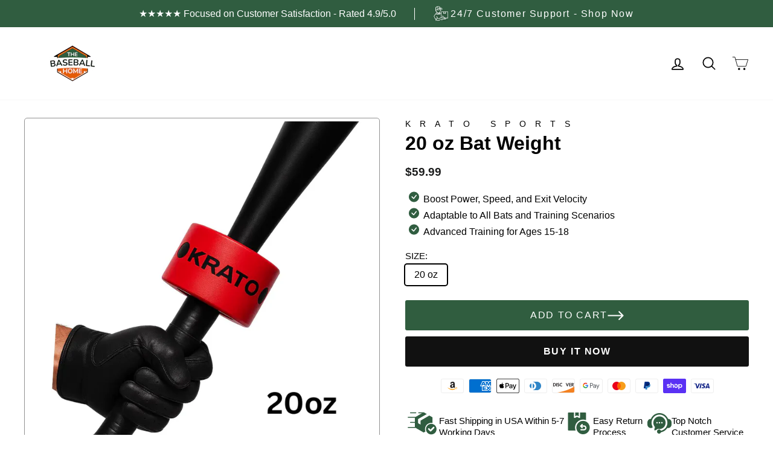

--- FILE ---
content_type: text/css
request_url: https://cdn.shopify.com/extensions/6b6cf910-74e2-4271-a17a-1603aadd022b/uxify-ux-cro-elements-1/assets/breadcrumb.css
body_size: -555
content:
nav[aria-label="breadcrumb"] ol {
    list-style-type: none;
    padding: 0;
    display: flex;
    flex-wrap: wrap;
  }
  
  nav[aria-label="breadcrumb"] li {
    margin-right: 10px;
  }
  
  nav[aria-label="breadcrumb"] li::after {
    content: ">";
    margin-left: 10px;
  }
  
  nav[aria-label="breadcrumb"] li:last-child::after {
    content: "";
  }
  
  nav[aria-label="breadcrumb"] a {
    text-decoration: none;

  }
  
  nav[aria-label="breadcrumb"] a:hover {
    text-decoration: underline;
  }
  

--- FILE ---
content_type: text/css
request_url: https://cdn.boostcommerce.io/widget-integration/theme/customization/fivetoolbaseball.myshopify.com/NZHxQHqg4w/customization-1756915635763.css
body_size: -136
content:
/*********************** Custom css for Boost AI Search & Discovery  ************************/
.boost-sd__header-main-4-content {
    width: 100% !important;
}

--- FILE ---
content_type: image/svg+xml
request_url: https://thebaseballhome.com/cdn/shop/files/Frame_1484581549.svg?v=1726661811
body_size: 3478
content:
<svg xmlns="http://www.w3.org/2000/svg" fill="none" viewBox="0 0 27 26" height="26" width="27">
<rect fill="#305D40" rx="13" height="26" width="26" x="0.680176"></rect>
<path fill="white" d="M5.72814 15.3923L6.87966 15.9339C6.97919 15.9808 7.08785 16.0051 7.19788 16.0052C7.30114 16.005 7.40328 15.9837 7.49798 15.9426C7.59268 15.9014 7.67793 15.8413 7.74845 15.7658L8.19453 16.0863C8.31419 16.2245 8.38835 16.4686 8.46666 16.7266C8.54028 16.9689 8.61601 17.2179 8.74344 17.4335L8.60066 17.6774C8.50924 17.8333 8.46637 18.0129 8.47751 18.1933C8.48866 18.3736 8.55332 18.5466 8.66323 18.69C8.77315 18.8335 8.92333 18.9409 9.09459 18.9986C9.26585 19.0563 9.45041 19.0616 9.62471 19.0139C9.67392 19.2098 9.78702 19.3838 9.94614 19.5083C10.1053 19.6328 10.3013 19.7007 10.5034 19.7013C10.582 19.7012 10.6603 19.6911 10.7363 19.6711C10.7389 19.6704 10.7415 19.6696 10.7441 19.6689C10.7929 19.8651 10.906 20.0393 11.0653 20.1638C11.2247 20.2883 11.4211 20.3559 11.6233 20.3559C11.8227 20.3558 12.0166 20.2908 12.1758 20.1707C12.2544 20.3105 12.3688 20.4269 12.5073 20.5079C12.6458 20.5889 12.8034 20.6315 12.9638 20.6314C13.1745 20.6312 13.3787 20.5587 13.5423 20.426L14.2778 20.8626C14.4285 20.9525 14.6008 21 14.7763 21C14.8596 20.9999 14.9425 20.9894 15.0231 20.9687C15.233 20.9155 15.4194 20.7944 15.5533 20.6242C15.6871 20.4541 15.7609 20.2444 15.7632 20.0278C15.9231 20.0763 16.0928 20.0831 16.2561 20.0477C16.4194 20.0122 16.5709 19.9357 16.6964 19.8253C16.8218 19.7148 16.917 19.5742 16.9729 19.4167C17.0288 19.2592 17.0435 19.0901 17.0157 18.9253C17.1568 18.9168 17.2943 18.8779 17.4189 18.8113C17.5436 18.7448 17.6523 18.652 17.7378 18.5395C17.8233 18.427 17.8834 18.2973 17.9142 18.1594C17.9449 18.0215 17.9454 17.8786 17.9158 17.7404C17.9587 17.7353 18.0012 17.7273 18.0431 17.7166C18.1683 17.6849 18.286 17.6287 18.3895 17.5514C18.4929 17.474 18.5801 17.377 18.6459 17.2659C18.7118 17.1548 18.7551 17.0318 18.7733 16.904C18.7915 16.7761 18.7843 16.6459 18.7521 16.5208C18.7382 16.4666 18.7198 16.4137 18.6971 16.3625C19.1014 16.2458 19.4407 16.0821 19.7232 15.8677C19.8499 15.9572 20.0011 16.0053 20.1562 16.0054C20.2664 16.0053 20.3751 15.9809 20.4747 15.9339L21.626 15.3923C21.6572 15.3779 21.6853 15.3574 21.7086 15.332C21.7319 15.3066 21.75 15.2769 21.7618 15.2445C21.7735 15.2122 21.7788 15.1778 21.7772 15.1434C21.7757 15.109 21.7673 15.0752 21.7527 15.0441C21.738 15.0129 21.7173 14.9849 21.6918 14.9618C21.6663 14.9386 21.6365 14.9207 21.6041 14.9092C21.5716 14.8976 21.5372 14.8925 21.5028 14.8943C21.4684 14.8961 21.4347 14.9046 21.4036 14.9195L20.2521 15.461C20.1972 15.4865 20.1345 15.4893 20.0775 15.4688C20.0205 15.4482 19.974 15.406 19.9481 15.3513L18.1652 11.5605C18.1395 11.5057 18.1365 11.443 18.1569 11.386C18.1773 11.329 18.2195 11.2824 18.2742 11.2563L19.4257 10.7148C19.488 10.685 19.5359 10.6319 19.5591 10.5669C19.5823 10.5019 19.5789 10.4303 19.5495 10.3679C19.5202 10.3054 19.4673 10.2571 19.4024 10.2335C19.3376 10.2099 19.266 10.213 19.2034 10.2419L18.0516 10.7836C17.9219 10.845 17.8125 10.9421 17.7363 11.0637C17.66 11.1852 17.6201 11.326 17.6213 11.4694C17.3132 11.5808 16.9892 11.6777 16.6612 11.7088C16.3292 11.7412 15.8809 11.683 15.4063 11.6215C14.5462 11.51 13.6567 11.3948 13.0613 11.7456L12.7343 11.9381C12.1872 11.5429 11.6695 11.605 11.1243 11.6708C10.7719 11.7133 10.4076 11.7573 9.9747 11.693C9.88901 11.6802 9.80185 11.6627 9.71194 11.6404C9.75245 11.4723 9.73384 11.2953 9.65922 11.1393C9.5846 10.9833 9.45853 10.8577 9.30221 10.7837L8.15073 10.2419C8.0881 10.213 8.01654 10.2099 7.95169 10.2335C7.88684 10.2571 7.83396 10.3054 7.80459 10.3679C7.77522 10.4303 7.77176 10.5019 7.79496 10.5669C7.81816 10.6319 7.86613 10.685 7.9284 10.7148L9.07968 11.2562C9.13441 11.2822 9.17662 11.3288 9.19709 11.3858C9.21756 11.4428 9.21461 11.5056 9.18889 11.5604L7.40597 15.3513C7.38014 15.4061 7.33363 15.4484 7.27662 15.469C7.21962 15.4896 7.15679 15.4867 7.1019 15.461L5.95022 14.9195C5.88777 14.8918 5.81695 14.8896 5.75295 14.9135C5.68894 14.9374 5.63683 14.9854 5.60779 15.0472C5.57875 15.1091 5.57508 15.1798 5.59758 15.2443C5.62008 15.3088 5.66695 15.362 5.72814 15.3923ZM9.19069 18.4711C9.10221 18.419 9.03796 18.334 9.01197 18.2347C8.98598 18.1353 9.00037 18.0297 9.05199 17.9409L9.27269 17.5639C9.27655 17.5579 9.28024 17.5517 9.28353 17.5454L9.70554 16.8246C9.75776 16.7367 9.84258 16.673 9.94153 16.6474C10.0405 16.6218 10.1455 16.6364 10.2338 16.6879C10.3221 16.7394 10.3864 16.8237 10.4128 16.9225C10.4392 17.0212 10.4255 17.1264 10.3747 17.2151L9.72121 18.3323C9.66906 18.4209 9.58397 18.4852 9.48453 18.5112C9.3851 18.5372 9.27941 18.5228 9.19056 18.4711H9.19069ZM10.3109 19.1256C10.2224 19.0737 10.1581 18.9888 10.1321 18.8896C10.1061 18.7904 10.1205 18.6849 10.1722 18.5963L10.8258 17.4789C10.8777 17.3903 10.9627 17.3259 11.0621 17.3C11.1113 17.2872 11.1625 17.2841 11.2129 17.2911C11.2633 17.2981 11.3118 17.3149 11.3556 17.3406C11.3995 17.3663 11.4379 17.4004 11.4686 17.4409C11.4993 17.4815 11.5217 17.5277 11.5345 17.5769C11.5473 17.6261 11.5504 17.6773 11.5434 17.7277C11.5364 17.7781 11.5196 17.8266 11.4939 17.8704L10.8401 18.9873C10.788 19.0756 10.7032 19.1397 10.604 19.1656C10.5048 19.1915 10.3995 19.1772 10.3109 19.1256V19.1256ZM11.43 19.781C11.3415 19.7289 11.2773 19.6438 11.2513 19.5445C11.2253 19.4452 11.2397 19.3396 11.2913 19.2508L11.9449 18.1344C11.9969 18.0458 12.0819 17.9813 12.1814 17.9553C12.2808 17.9293 12.3866 17.9438 12.4753 17.9956C12.5634 18.048 12.6273 18.1328 12.6532 18.2319C12.6791 18.3309 12.6651 18.4362 12.614 18.525L12.2867 19.0844L12.1819 19.2623C12.177 19.2706 12.1725 19.2791 12.1679 19.2875L11.9607 19.6419C11.9085 19.7304 11.8233 19.7948 11.7239 19.8208C11.6245 19.8469 11.5187 19.8326 11.4298 19.781H11.43ZM12.7718 20.0571C12.7279 20.0313 12.6895 19.997 12.6588 19.9563C12.6281 19.9156 12.6058 19.8692 12.5931 19.8198C12.5678 19.7256 12.5795 19.6253 12.6258 19.5394L12.7368 19.3495L13.0662 18.7905C13.1047 18.7241 13.1622 18.6707 13.2313 18.637C13.3003 18.6034 13.3778 18.5911 13.4539 18.6016C13.53 18.6122 13.6012 18.6452 13.6584 18.6964C13.7157 18.7476 13.7564 18.8147 13.7754 18.8891C13.7883 18.938 13.7915 18.9889 13.7846 19.039C13.7776 19.0891 13.7608 19.1373 13.7351 19.1808L13.3021 19.9173C13.2499 20.0057 13.1649 20.07 13.0656 20.0962C12.9663 20.1224 12.8607 20.1084 12.7716 20.0573L12.7718 20.0571ZM13.3266 12.1957C13.7675 11.9359 14.6026 12.0441 15.3394 12.1396C15.8442 12.2049 16.321 12.267 16.7114 12.2288C17.0865 12.1932 17.4438 12.0884 17.7796 11.9678L19.415 15.4456C19.1302 15.6637 18.7663 15.8207 18.31 15.9224C18.3072 15.9207 18.3046 15.9189 18.3018 15.9173L16.7652 15.0051C16.7192 14.9778 16.6659 14.9653 16.6126 14.9692C15.5235 15.0498 14.3734 14.9431 13.3411 13.6272C13.307 13.5838 13.2601 13.5522 13.207 13.5372C13.1539 13.5221 13.0974 13.5242 13.0456 13.5431L12.4219 13.7718C12.3737 13.7894 12.3318 13.8208 12.3014 13.8621L11.8782 14.4365C11.6411 14.7505 11.3177 14.8534 11.013 14.7117C10.9706 14.6919 10.9332 14.663 10.9032 14.6271C10.8732 14.5912 10.8514 14.5492 10.8394 14.504C10.8274 14.4588 10.8255 14.4115 10.8337 14.3654C10.842 14.3194 10.8602 14.2757 10.8872 14.2375L11.6089 13.2065L12.8434 12.48L12.8438 12.4798L13.3266 12.1957ZM11.187 12.1894C11.6023 12.1393 11.9127 12.1019 12.2208 12.2402L11.2953 12.785C11.263 12.804 11.2351 12.8297 11.2136 12.8603L10.4599 13.9368C10.3889 14.0376 10.341 14.1527 10.3193 14.2739C10.2977 14.3952 10.3029 14.5198 10.3347 14.6389C10.3664 14.7579 10.4238 14.8686 10.503 14.963C10.5821 15.0574 10.681 15.1334 10.7926 15.1855C11.3208 15.4311 11.9106 15.2606 12.2971 14.749L12.6753 14.2356L13.0505 14.0981C14.1801 15.4371 15.4535 15.5687 16.5687 15.4962L18.0354 16.3666C18.1389 16.4299 18.2133 16.5315 18.2425 16.6493C18.2717 16.7671 18.2533 16.8917 18.1913 16.996C18.1294 17.1003 18.0288 17.1761 17.9114 17.2068C17.794 17.2375 17.6692 17.2208 17.564 17.1602L16.3773 16.4566C16.3477 16.4389 16.315 16.4271 16.2809 16.4221C16.2468 16.417 16.2121 16.4187 16.1787 16.4272C16.1453 16.4356 16.1139 16.4505 16.0863 16.4711C16.0587 16.4918 16.0354 16.5176 16.0179 16.5473C16.0003 16.5769 15.9888 16.6097 15.9839 16.6438C15.9791 16.6779 15.981 16.7127 15.9897 16.746C15.9983 16.7794 16.0135 16.8107 16.0343 16.8381C16.055 16.8656 16.0811 16.8887 16.1108 16.9061L17.1802 17.5401C17.1835 17.5423 17.1867 17.5446 17.1902 17.5466C17.2948 17.6097 17.3703 17.7114 17.4004 17.8297C17.4306 17.9481 17.413 18.0735 17.3514 18.179C17.2888 18.284 17.1871 18.36 17.0686 18.3902C16.95 18.4205 16.8243 18.4026 16.719 18.3404L15.5385 17.6399C15.509 17.6219 15.4763 17.61 15.4421 17.6048C15.408 17.5996 15.3731 17.6012 15.3396 17.6096C15.3061 17.6179 15.2746 17.6329 15.2468 17.6535C15.2191 17.6741 15.1958 17.7 15.1781 17.7297C15.1605 17.7594 15.1489 17.7923 15.1441 17.8265C15.1393 17.8607 15.1413 17.8955 15.15 17.929C15.1587 17.9624 15.1739 17.9938 15.1948 18.0213C15.2158 18.0488 15.2419 18.0718 15.2718 18.0891L16.2787 18.6869C16.2798 18.6876 16.2808 18.6884 16.2819 18.6891C16.3865 18.7523 16.462 18.854 16.4921 18.9723C16.5223 19.0906 16.5047 19.2161 16.4432 19.3215C16.3805 19.4266 16.2788 19.5025 16.1603 19.5328C16.0417 19.563 15.916 19.5451 15.8107 19.4829L15.2834 19.1699L15.2824 19.1692L14.7972 18.8812C14.7376 18.8458 14.6664 18.8356 14.5993 18.8527C14.5321 18.8698 14.4746 18.9129 14.4392 18.9725C14.4038 19.0321 14.3936 19.1033 14.4107 19.1704C14.4278 19.2376 14.4709 19.2952 14.5305 19.3305L15.0158 19.6186C15.1196 19.6824 15.1945 19.7841 15.2245 19.9022C15.2546 20.0203 15.2375 20.1455 15.1768 20.2512C15.1141 20.3561 15.0124 20.432 14.894 20.4623C14.7756 20.4927 14.65 20.475 14.5445 20.4132L13.8567 20.005L14.1852 19.4462C14.2771 19.2903 14.3203 19.1105 14.3093 18.9299C14.2984 18.7493 14.2337 18.5761 14.1236 18.4324C14.0136 18.2888 13.8631 18.1814 13.6915 18.1238C13.52 18.0663 13.3351 18.0613 13.1607 18.1095C13.1599 18.1063 13.1593 18.103 13.1584 18.0995C13.1282 17.9832 13.0752 17.8741 13.0025 17.7784C12.9297 17.6828 12.8387 17.6025 12.7348 17.5424C12.6308 17.4822 12.5158 17.4432 12.3967 17.4278C12.2775 17.4124 12.1565 17.4208 12.0406 17.4526C12.0399 17.4498 12.0393 17.4469 12.0386 17.4441C12.0084 17.3279 11.9554 17.2189 11.8828 17.1233C11.8101 17.0277 11.7192 16.9475 11.6153 16.8873C11.5114 16.8271 11.3966 16.7882 11.2775 16.7727C11.1585 16.7572 11.0375 16.7655 10.9217 16.7972C10.8775 16.622 10.7822 16.464 10.6479 16.3432C10.5136 16.2225 10.3464 16.1444 10.1675 16.1191C9.98869 16.0937 9.80635 16.1221 9.64375 16.2008C9.48115 16.2795 9.34566 16.4047 9.25453 16.5607L9.06577 16.8829C9.03011 16.7834 8.9981 16.6785 8.96666 16.5748C8.87103 16.2599 8.77218 15.9344 8.55843 15.7098L8.54155 15.6921L8.00439 15.3064L9.50077 12.125C9.63134 12.1611 9.76395 12.1893 9.89789 12.2096C10.4002 12.2843 10.8181 12.2339 11.1868 12.1894H11.187ZM13.5783 10.7759C13.6416 10.8018 13.7125 10.8018 13.7758 10.7759C14.9853 10.2818 16.2774 8.77965 16.2774 6.04534C16.2774 5.97653 16.2503 5.9105 16.2019 5.86159C16.1535 5.81267 16.0878 5.78482 16.019 5.78408C15.147 5.77467 14.4346 5.53719 13.8411 5.058C13.7946 5.02047 13.7367 5 13.677 5C13.6172 5 13.5593 5.02047 13.5128 5.058C12.9194 5.53709 12.207 5.77457 11.335 5.78398C11.2662 5.78472 11.2005 5.81257 11.1521 5.86149C11.1037 5.9104 11.0765 5.97644 11.0765 6.04524C11.0765 8.77952 12.3688 10.2817 13.5783 10.7759ZM13.6771 5.58954C14.2621 6.00997 14.9579 6.24726 15.7511 6.29694C15.6801 8.53716 14.6633 9.794 13.6771 10.2491C12.6908 9.794 11.674 8.53716 11.603 6.29694C12.3961 6.24726 13.092 6.00997 13.6771 5.58954ZM13.2987 8.61992L12.8562 8.19409C12.8067 8.14596 12.7782 8.08017 12.777 8.01109C12.7758 7.94202 12.8021 7.87529 12.85 7.82551C12.8979 7.77573 12.9636 7.74695 13.0326 7.74546C13.1017 7.74398 13.1685 7.76991 13.2185 7.81758L13.4677 8.05735L14.1237 7.33823C14.1468 7.31288 14.1747 7.29232 14.2058 7.27775C14.2368 7.26317 14.2705 7.25486 14.3047 7.25328C14.339 7.2517 14.3733 7.25689 14.4055 7.26855C14.4378 7.28021 14.4675 7.29811 14.4928 7.32123C14.5182 7.34435 14.5387 7.37224 14.5533 7.40331C14.5679 7.43437 14.5762 7.46801 14.5778 7.50229C14.5794 7.53656 14.5742 7.57082 14.5625 7.60309C14.5509 7.63536 14.5329 7.66502 14.5098 7.69038L13.673 8.60774C13.6495 8.63349 13.621 8.65427 13.5893 8.66885C13.5577 8.68343 13.5234 8.69152 13.4885 8.69265C13.4857 8.69265 13.4828 8.69265 13.48 8.69265C13.4124 8.69275 13.3475 8.66669 13.2987 8.61992Z"></path>
</svg>


--- FILE ---
content_type: image/svg+xml
request_url: https://cdn.shopify.com/s/files/1/0725/1302/8369/files/Arrow_2_Stroke.svg?v=1723207316
body_size: -287
content:
<svg xmlns="http://www.w3.org/2000/svg" fill="none" viewBox="0 0 16 9" height="9" width="16">
<path fill="black" d="M15.1973 2.02498L8.83338 8.38894C8.44286 8.77946 7.80969 8.77946 7.41917 8.38894L1.05521 2.02498C0.66468 1.63445 0.66468 1.00129 1.05521 0.610764C1.44573 0.22024 2.0789 0.22024 2.46942 0.610764L8.12627 6.26762L13.7831 0.610764C14.1737 0.22024 14.8068 0.22024 15.1973 0.610764C15.5879 1.00129 15.5879 1.63445 15.1973 2.02498Z" clip-rule="evenodd" fill-rule="evenodd"></path>
</svg>


--- FILE ---
content_type: image/svg+xml
request_url: https://thebaseballhome.com/cdn/shop/files/Subtract.svg?v=1722956364
body_size: -419
content:
<svg xmlns="http://www.w3.org/2000/svg" fill="none" viewBox="0 0 17 18" height="18" width="17">
<path fill="#305D40" d="M17 9C17 13.6944 13.1944 17.5 8.5 17.5C3.80558 17.5 0 13.6944 0 9C0 4.30558 3.80558 0.5 8.5 0.5C13.1944 0.5 17 4.30558 17 9ZM12.7822 5.78027C12.471 5.46908 11.9665 5.46908 11.6553 5.78027C11.6478 5.78779 11.6407 5.79575 11.6341 5.80411L7.94473 10.5053L5.72037 8.28092C5.40917 7.96973 4.90462 7.96973 4.59342 8.28092C4.28222 8.59212 4.28222 9.09668 4.59342 9.40788L7.40527 12.2197C7.71647 12.5309 8.22102 12.5309 8.53222 12.2197C8.53915 12.2128 8.54569 12.2055 8.55181 12.1978L12.7935 6.89569C13.0934 6.58368 13.0896 6.08766 12.7822 5.78027Z"></path>
</svg>


--- FILE ---
content_type: image/svg+xml
request_url: https://thebaseballhome.com/cdn/shop/files/delivery-man_1_1_1.svg?v=1726661879
body_size: 1695
content:
<svg xmlns="http://www.w3.org/2000/svg" fill="none" viewBox="0 0 24 24" height="24" width="24">
<g clip-path="url(#clip0_2360_310)">
<path fill="white" d="M22.9017 8.87995H19.335H16.4816H12.9149C12.7009 8.87995 12.5583 9.02262 12.5583 9.23663V11.6263L11.6666 11.4123L10.7036 10.4493C11.7736 9.45063 11.8449 7.34627 11.8449 6.73993C13.1646 6.73993 14.0919 6.38326 14.4486 5.74125C14.5913 5.45592 14.6983 4.99225 14.3059 4.38591C13.9136 3.81523 13.4143 3.5299 12.7366 3.5299C12.7009 3.5299 11.4526 3.5299 11.4526 3.5299C11.3456 2.88789 10.9176 1.53254 9.24122 1.1402C8.88455 1.06887 8.38521 1.0332 8.27821 1.0332C4.56883 1.0332 3.99816 2.81656 3.99816 3.88657V5.66992C3.99816 5.91959 4.10516 6.20493 4.31916 6.41893C4.14083 6.63293 3.99816 6.9896 3.99816 7.45327C3.99816 8.34495 4.6045 8.73729 5.1395 8.84429C5.31784 9.37929 5.56751 9.77163 5.81718 10.0926L4.4975 11.4123C4.21216 11.7333 4.56883 12.0543 4.56883 12.0543L3.03515 13.588C2.89248 13.7663 1.50146 15.193 1.50146 16.37C1.50146 16.4414 1.50146 16.477 1.53713 16.5127L3.32048 20.0794C3.35615 20.1864 3.46315 20.2221 3.53449 20.2577C3.57015 20.2577 3.89116 20.3647 4.35483 20.3647C4.35483 20.4004 4.31916 22.3978 4.31916 22.3978C4.31916 22.6118 4.46183 22.7544 4.67583 22.7544C4.88984 22.7544 5.0325 22.6118 5.0325 22.3978V21.3991C5.56751 22.0411 6.42352 22.7544 7.5292 22.7544C8.63488 22.7544 10.6679 22.0411 12.4513 21.3991C12.7723 21.2921 13.0576 21.1851 13.3429 21.0781C13.4143 21.0424 13.4856 21.0424 13.5926 21.0068V22.4334C13.5926 22.6474 13.7353 22.7901 13.9493 22.7901C14.1633 22.7901 14.3059 22.6474 14.3059 22.4334V20.8284C14.9479 20.6857 15.5543 20.6144 16.0893 20.6501H18.586C19.1923 20.6501 20.0127 20.4361 20.2623 19.7941C20.3337 19.6157 20.3693 19.4374 20.3693 19.2234H22.866C23.08 19.2234 23.2227 19.0807 23.2227 18.8667V9.23663C23.2584 9.02262 23.1157 8.87995 22.9017 8.87995ZM18.9783 9.5933V11.5193L18.051 11.0556C18.0153 11.02 17.9796 11.02 17.9083 11.02C17.837 11.02 17.8013 11.02 17.7656 11.0556L16.8383 11.5193V9.5933H18.9783ZM8.56354 11.555C8.52787 11.4836 8.34954 11.3766 8.34954 11.3766C8.77754 11.3766 9.13421 11.3053 9.49089 11.1983L9.34822 11.6263L8.99155 12.5537C8.99155 12.5537 8.59921 11.555 8.56354 11.555ZM10.3112 11.0556L11.0602 11.8047L10.7036 12.4823L10.0972 11.662L10.3112 11.0556ZM10.9532 4.24324C10.6322 4.49291 10.3469 4.81391 10.1329 5.09925C9.52655 5.99092 8.99155 6.02659 8.99155 6.02659H7.10119C7.24386 5.88392 7.38653 5.70559 7.49353 5.52725C7.92153 4.88525 8.70621 4.24324 9.34822 4.24324H10.9532ZM13.6996 4.81391C13.8779 5.06358 13.9136 5.27758 13.8066 5.42025C13.6639 5.70559 13.0576 6.02659 11.8449 6.02659H11.8092C11.7379 5.38458 11.6309 4.92091 11.5596 4.67124C11.9519 4.42157 12.3442 4.24324 12.7366 4.24324C13.1289 4.24324 13.4499 4.42157 13.6996 4.81391ZM4.7115 3.88657C4.7115 2.60255 5.74584 2.06755 6.92286 1.85355C6.31652 2.49555 6.13818 3.31589 6.13818 3.88657C6.13818 4.10057 6.28085 4.24324 6.49485 4.24324C6.67319 4.24324 6.85152 4.10057 6.85152 3.88657C6.85152 3.67256 6.92286 1.96055 8.67054 1.78221C10.2042 1.92488 10.6322 2.99489 10.7392 3.5299H9.34822C8.38521 3.5299 7.4222 4.31457 6.92286 5.09925C6.31652 5.99092 5.78151 6.02659 5.78151 6.02659H5.06817C4.78283 6.02659 4.7115 5.84826 4.7115 5.66992V3.88657ZM5.42484 8.16661C5.31784 8.16661 4.7115 8.13095 4.7115 7.45327C4.7115 6.81127 4.99684 6.73993 5.06817 6.73993H8.99155C9.09855 6.73993 9.91889 6.70426 10.7036 5.52725C10.7749 5.42025 10.8462 5.31325 10.9532 5.20625C11.0246 5.52725 11.1316 6.06226 11.1316 6.7756C11.1316 6.81127 11.2742 8.77295 10.2399 9.9143C9.77622 10.4136 9.09855 10.6633 8.27821 10.6633C8.24254 10.6633 6.38785 10.6276 5.78151 8.41628C5.71018 8.27362 5.56751 8.16661 5.42484 8.16661ZM6.17385 10.7703L7.7432 11.8047L6.78019 13.0173L5.21084 11.7333L6.17385 10.7703ZM2.21481 16.2987C2.28614 15.5497 3.17782 14.4797 3.53449 14.123L5.10384 12.5537L6.60185 13.802C6.67319 13.8733 6.74452 13.8733 6.81586 13.8733H6.85152C6.95852 13.8733 7.02986 13.802 7.10119 13.7307L8.13554 12.411L8.63488 13.6237C8.70621 13.7663 8.81321 13.8377 8.95588 13.8377C9.09855 13.8377 9.24122 13.7663 9.27688 13.6237L9.74055 12.4467L10.4182 13.374C10.4896 13.481 10.5966 13.5167 10.7392 13.5167C10.8462 13.5167 10.9532 13.4453 11.0246 13.3383L11.5952 12.1613L12.4869 12.3753V18.0464C11.9519 18.2247 11.3099 18.4387 10.6322 18.6527C10.0972 18.8311 9.56222 19.0094 9.06288 19.1877C8.45654 19.4017 7.7432 19.1521 7.4222 18.5814L6.03118 16.1917C5.92418 16.0134 5.71018 15.9777 5.53184 16.0847C5.35351 16.1917 5.31784 16.4057 5.42484 16.584L6.42352 18.2247C5.85285 19.9011 4.31916 19.7584 3.85549 19.6514L2.21481 16.2987ZM19.6203 19.5087C19.5133 19.7941 19.014 19.9367 18.6217 19.9367H16.1606C14.9836 19.8654 13.7709 20.2221 13.1646 20.4361C12.8793 20.5431 12.5583 20.6501 12.2729 20.7571C10.5966 21.3278 8.56354 22.0768 7.56486 22.0768C6.31652 22.0768 5.42484 20.7927 5.1395 20.3291C5.74584 20.1864 6.42352 19.8654 6.92286 19.0094C7.3152 19.6157 7.99287 19.9724 8.70621 19.9724C8.92021 19.9724 9.13421 19.9367 9.34822 19.8654C9.81189 19.7227 10.3469 19.5444 10.9176 19.3304C12.4869 18.7954 14.4129 18.1534 14.9123 18.1534H17.409C17.516 18.1534 17.73 18.2247 17.7656 18.5101H16.8383C16.6243 18.5101 16.4816 18.6527 16.4816 18.8667C16.4816 19.0807 16.6243 19.2234 16.8383 19.2234C16.8383 19.2234 19.549 19.2591 19.6917 19.2591C19.6917 19.3304 19.656 19.4374 19.6203 19.5087ZM22.545 18.5101H18.479C18.4433 17.7254 17.837 17.44 17.409 17.44H14.9123C14.5913 17.44 14.0563 17.5827 13.2716 17.7967V9.5933H16.125V12.09C16.125 12.197 16.1963 12.3397 16.3033 12.411C16.4103 12.4823 16.553 12.4823 16.66 12.411L17.944 11.769L19.228 12.411C19.228 12.4467 19.2637 12.4467 19.335 12.4467C19.4063 12.4467 19.4777 12.4467 19.5133 12.411C19.6203 12.3397 19.6917 12.2327 19.6917 12.09V9.5933H22.545V18.5101Z"></path>
<path fill="white" d="M16.1251 16.0132H14.6985C14.4845 16.0132 14.3418 16.1559 14.3418 16.3699C14.3418 16.5839 14.4845 16.7265 14.6985 16.7265H16.1251C16.3392 16.7265 16.4818 16.5839 16.4818 16.3699C16.4818 16.1559 16.3392 16.0132 16.1251 16.0132Z"></path>
<path fill="white" d="M14.6985 15.6567H15.4118C15.6258 15.6567 15.7685 15.514 15.7685 15.3C15.7685 15.086 15.6258 14.9434 15.4118 14.9434H14.6985C14.4845 14.9434 14.3418 15.086 14.3418 15.3C14.3418 15.514 14.4845 15.6567 14.6985 15.6567Z"></path>
</g>
<defs>
<clipPath id="clip0_2360_310">
<rect transform="translate(0.788086 0.676758)" fill="white" height="22.8269" width="22.8269"></rect>
</clipPath>
</defs>
</svg>


--- FILE ---
content_type: image/svg+xml
request_url: https://thebaseballhome.com/cdn/shop/files/Frame_1484581550.svg?v=1726661786
body_size: 544
content:
<svg xmlns="http://www.w3.org/2000/svg" fill="none" viewBox="0 0 27 26" height="26" width="27">
<rect fill="#305D40" rx="13" height="26" width="26" x="0.50293"></rect>
<path fill="white" d="M21.3716 8.48888L15.0886 5.03886C14.9942 4.98705 14.8798 4.98705 14.7854 5.03886L12.4172 6.33919C12.3672 6.35236 12.3206 6.37747 12.2819 6.41353L8.50256 8.48888C8.40176 8.54415 8.33911 8.65 8.33911 8.76507V12.9377C7.70156 13.1371 7.1173 13.4887 6.63151 13.9746C5.36528 15.2407 5.04244 17.1719 5.82818 18.7799C5.90449 18.9362 6.09317 19.001 6.24948 18.9246C6.40591 18.8482 6.47065 18.6595 6.39434 18.5032C5.72676 17.1369 6.0011 15.4961 7.07706 14.4202C7.74993 13.7473 8.64447 13.3767 9.59599 13.3767C10.5475 13.3767 11.442 13.7473 12.1149 14.4202C12.7877 15.0929 13.1583 15.9875 13.1583 16.939C13.1583 17.8905 12.7877 18.785 12.1148 19.4579C11.0388 20.5339 9.39808 20.8082 8.03178 20.1406C7.87547 20.0642 7.68679 20.1291 7.61048 20.2854C7.53405 20.4418 7.59879 20.6305 7.75522 20.7068C8.34095 20.9931 8.9694 21.1322 9.59328 21.1322C10.6817 21.132 11.7555 20.7084 12.5605 19.9035C12.9296 19.5343 13.2213 19.1085 13.4277 18.6456L14.7854 19.3911C14.8326 19.4171 14.8848 19.43 14.937 19.43C14.9892 19.43 15.0415 19.4171 15.0886 19.3911L21.3716 15.9412C21.4724 15.8858 21.535 15.78 21.535 15.665V13.4753C21.535 13.3013 21.394 13.1602 21.2199 13.1602C21.0459 13.1602 20.9048 13.3013 20.9048 13.4753V15.4785L15.2531 18.582V12.4009L17.1183 11.3767V13.0003C17.1183 13.1118 17.1772 13.215 17.273 13.2716C17.3225 13.3008 17.3779 13.3154 17.4334 13.3154C17.4856 13.3154 17.5379 13.3025 17.5853 13.2764L18.9316 12.5353C19.0323 12.48 19.0947 12.3742 19.0947 12.2594V10.2914L20.9048 9.29751V10.9548C20.9048 11.1288 21.0459 11.2699 21.2199 11.2699C21.394 11.2699 21.535 11.1288 21.535 10.9548V8.76507C21.535 8.65012 21.4724 8.54415 21.3716 8.48888ZM14.937 5.67444L20.5653 8.76507L18.7899 9.73998L13.1616 6.64935L14.937 5.67444ZM14.937 11.8556L9.30872 8.76507L11.1492 7.75435L16.7776 10.8449L14.937 11.8556ZM17.4322 10.4855L11.8039 7.39496L12.5069 7.00886L18.1353 10.0994L17.4322 10.4855ZM12.5605 13.9746C11.7686 13.1827 10.7158 12.7467 9.59599 12.7467C9.38417 12.7467 9.17494 12.7623 8.96927 12.793V9.29751L14.623 12.4021V18.5831L13.6417 18.0442C13.7383 17.6885 13.7883 17.3176 13.7883 16.939C13.7883 15.8192 13.3522 14.7664 12.5605 13.9746ZM18.4647 12.0732L17.7485 12.4674V11.0307L18.4647 10.6375V12.0732Z"></path>
<path fill="white" d="M19.6808 11.8545C19.598 11.8545 19.5166 11.8895 19.458 11.9503C19.3994 12.0111 19.3657 12.0953 19.3657 12.1814C19.3657 12.2674 19.3994 12.3516 19.458 12.4124C19.5166 12.4733 19.598 12.5082 19.6808 12.5082C19.7636 12.5082 19.845 12.4733 19.9036 12.4124C19.9622 12.3516 19.9959 12.2674 19.9959 12.1814C19.9959 12.0953 19.9622 12.0111 19.9036 11.9503C19.845 11.8895 19.7636 11.8545 19.6808 11.8545Z"></path>
<path fill="white" d="M8.1083 17.4115C8.18891 17.4115 8.26965 17.3795 8.33107 17.3158C8.45415 17.1881 8.45415 16.9811 8.33107 16.8534L8.11285 16.6268H9.97503C10.4267 16.6268 10.7942 17.0082 10.7942 17.4769C10.7942 17.9455 10.4267 18.3269 9.97503 18.3269H8.87163C8.6976 18.3269 8.55655 18.4732 8.55655 18.6538C8.55655 18.8342 8.6976 18.9806 8.87163 18.9806H9.97503C10.7742 18.9806 11.4244 18.306 11.4244 17.4769C11.4244 16.6477 10.7742 15.9731 9.97503 15.9731H8.11285L8.33107 15.7466C8.45415 15.6189 8.45415 15.4119 8.33107 15.2842C8.20811 15.1566 8.0086 15.1566 7.88552 15.2842L7.12933 16.0688C7.00637 16.1965 7.00637 16.4035 7.12933 16.5312L7.88552 17.3157C7.94706 17.3795 8.02768 17.4115 8.1083 17.4115Z"></path>
<path fill="white" d="M5.31528 20.2567C5.22568 20.2567 5.13669 20.2171 5.07454 20.1404L5.07392 20.1396C4.96192 20.0014 4.97915 19.7953 5.11232 19.6791C5.24549 19.5628 5.44426 19.5806 5.55627 19.7188C5.66815 19.8571 5.65128 20.0636 5.51811 20.1798C5.45891 20.2314 5.38691 20.2567 5.31528 20.2567Z"></path>
</svg>


--- FILE ---
content_type: image/svg+xml
request_url: https://thebaseballhome.com/cdn/shop/files/trust.svg?v=1726661917
body_size: 3981
content:
<svg xmlns="http://www.w3.org/2000/svg" fill="none" viewBox="0 0 24 24" height="24" width="24">
<g clip-path="url(#clip0_2360_324)">
<path fill="white" d="M0.856341 15.3564L2.42837 16.0957C2.56425 16.1597 2.71259 16.193 2.86279 16.193C3.00376 16.1928 3.1432 16.1638 3.27249 16.1076C3.40177 16.0514 3.51815 15.9692 3.61443 15.8663L4.2234 16.3037C4.38676 16.4924 4.48801 16.8257 4.59492 17.1778C4.69541 17.5087 4.7988 17.8486 4.97276 18.143L4.77784 18.4759C4.65304 18.6887 4.59451 18.9339 4.60973 19.1802C4.62494 19.4264 4.71322 19.6625 4.86327 19.8583C5.01332 20.0542 5.21834 20.2008 5.45214 20.2795C5.68595 20.3583 5.93791 20.3655 6.17586 20.3004C6.24304 20.5679 6.39744 20.8054 6.61467 20.9754C6.8319 21.1453 7.09957 21.238 7.37539 21.2389C7.48274 21.2388 7.58963 21.2249 7.69345 21.1976C7.69697 21.1967 7.70045 21.1955 7.70397 21.1946C7.77066 21.4625 7.92506 21.7003 8.14259 21.8703C8.36011 22.0403 8.62825 22.1326 8.9043 22.1325C9.17651 22.1323 9.44128 22.0436 9.65857 21.8796C9.76586 22.0706 9.92208 22.2295 10.1112 22.3401C10.3002 22.4506 10.5153 22.5088 10.7344 22.5087C11.022 22.5084 11.3008 22.4094 11.5241 22.2282L12.5281 22.8243C12.734 22.947 12.9691 23.0118 13.2087 23.0118C13.3224 23.0118 13.4356 22.9974 13.5457 22.9691C13.8322 22.8966 14.0867 22.7312 14.2694 22.4989C14.4522 22.2665 14.5529 21.9803 14.556 21.6847C14.7743 21.7508 15.0059 21.7602 15.2289 21.7118C15.4518 21.6634 15.6587 21.5589 15.83 21.4081C16.0012 21.2574 16.1312 21.0654 16.2075 20.8504C16.2837 20.6354 16.3039 20.4044 16.2659 20.1795C16.4585 20.1679 16.6463 20.1148 16.8164 20.0239C16.9865 19.933 17.135 19.8065 17.2517 19.6528C17.3684 19.4992 17.4505 19.3222 17.4924 19.1339C17.5344 18.9457 17.5351 18.7505 17.4947 18.5619C17.5533 18.5549 17.6113 18.544 17.6685 18.5295C17.8395 18.4861 18.0001 18.4095 18.1413 18.3039C18.2825 18.1983 18.4015 18.0659 18.4914 17.9142C18.5814 17.7625 18.6404 17.5946 18.6653 17.42C18.6902 17.2455 18.6803 17.0677 18.6364 16.897C18.6174 16.8229 18.5923 16.7506 18.5614 16.6808C19.1133 16.5216 19.5764 16.298 19.9621 16.0054C20.1351 16.1275 20.3416 16.1932 20.5533 16.1933C20.7036 16.1932 20.8521 16.1598 20.988 16.0956L22.5597 15.3564C22.6024 15.3366 22.6408 15.3086 22.6726 15.274C22.7044 15.2394 22.7291 15.1988 22.7451 15.1546C22.7612 15.1104 22.7684 15.0635 22.7663 15.0165C22.7641 14.9695 22.7527 14.9234 22.7327 14.8809C22.7127 14.8383 22.6845 14.8002 22.6497 14.7686C22.6149 14.737 22.5741 14.7125 22.5299 14.6967C22.4856 14.6809 22.4386 14.674 22.3916 14.6765C22.3447 14.6789 22.2986 14.6906 22.2562 14.7108L20.6842 15.4501C20.6093 15.485 20.5236 15.4888 20.4458 15.4607C20.368 15.4327 20.3045 15.375 20.2691 15.3003L17.8352 10.1253C17.8001 10.0504 17.796 9.96475 17.8239 9.88693C17.8517 9.80911 17.9093 9.7455 17.9839 9.71L19.556 8.97066C19.641 8.93005 19.7065 8.85745 19.7382 8.76872C19.7698 8.67999 19.7651 8.58233 19.725 8.49707C19.6849 8.41181 19.6127 8.34587 19.5242 8.31366C19.4357 8.28145 19.338 8.28557 19.2525 8.32513L17.68 9.0646C17.503 9.14837 17.3537 9.28104 17.2496 9.44693C17.1455 9.61282 17.0911 9.80503 17.0927 10.0009C16.6721 10.153 16.2297 10.2852 15.7819 10.3277C15.3286 10.3718 14.7167 10.2925 14.0688 10.2085C12.8946 10.0563 11.6803 9.89894 10.8674 10.378L10.421 10.6407C9.67408 10.1012 8.96734 10.1859 8.22301 10.2758C7.74204 10.3338 7.24467 10.3939 6.65366 10.306C6.53668 10.2886 6.41768 10.2648 6.29494 10.2343C6.35025 10.0048 6.32484 9.76322 6.22297 9.55021C6.1211 9.3372 5.949 9.16577 5.73559 9.06474L4.16361 8.32513C4.07811 8.28557 3.98042 8.28145 3.89189 8.31366C3.80335 8.34587 3.73115 8.41181 3.69107 8.49707C3.65098 8.58233 3.64625 8.67999 3.67792 8.76872C3.70959 8.85745 3.77507 8.93005 3.86009 8.97066L5.4318 9.70982C5.50651 9.74525 5.56414 9.80884 5.59208 9.88666C5.62002 9.96449 5.616 10.0502 5.58089 10.1251L3.14688 15.3003C3.11162 15.3752 3.04811 15.433 2.9703 15.4611C2.89248 15.4891 2.80669 15.4852 2.73176 15.4502L1.15951 14.7108C1.07426 14.673 0.977583 14.6701 0.8902 14.7027C0.802818 14.7353 0.731682 14.8008 0.692034 14.8852C0.652387 14.9697 0.647384 15.0662 0.678097 15.1543C0.70881 15.2424 0.772795 15.3149 0.856341 15.3564ZM5.58334 19.5595C5.46255 19.4883 5.37484 19.3723 5.33936 19.2366C5.30388 19.101 5.32352 18.9569 5.39399 18.8357L5.69529 18.321C5.70055 18.3127 5.70559 18.3043 5.71009 18.2957L6.2862 17.3116C6.35749 17.1917 6.47329 17.1048 6.60838 17.0698C6.74347 17.0349 6.8869 17.0547 7.00741 17.1251C7.12792 17.1954 7.21575 17.3105 7.25177 17.4453C7.28778 17.5801 7.26906 17.7237 7.19968 17.8448L6.3076 19.3699C6.23641 19.4908 6.12024 19.5787 5.98449 19.6142C5.84875 19.6497 5.70446 19.63 5.58316 19.5595H5.58334ZM7.11257 20.453C6.99178 20.3821 6.90402 20.2662 6.86853 20.1308C6.83304 19.9953 6.85273 19.8513 6.92326 19.7303L7.81556 18.2049C7.88645 18.0839 8.00248 17.9961 8.13813 17.9607C8.2053 17.9431 8.27526 17.939 8.34402 17.9485C8.41279 17.958 8.479 17.981 8.53889 18.0161C8.59878 18.0512 8.65117 18.0977 8.69307 18.1531C8.73497 18.2084 8.76555 18.2715 8.78308 18.3387C8.80061 18.4058 8.80474 18.4758 8.79523 18.5446C8.78572 18.6133 8.76276 18.6795 8.72766 18.7394L7.83509 20.2642C7.76401 20.3847 7.64813 20.4722 7.51276 20.5076C7.37739 20.543 7.23352 20.5233 7.11257 20.453V20.453ZM8.64041 21.3477C8.51963 21.2765 8.43193 21.1604 8.39645 21.0248C8.36097 20.8892 8.38061 20.7451 8.45106 20.6239L9.34327 19.0998C9.41428 18.9788 9.53041 18.8908 9.66619 18.8553C9.80197 18.8198 9.9463 18.8396 10.0675 18.9104C10.1877 18.9818 10.2749 19.0976 10.3103 19.2329C10.3457 19.3681 10.3265 19.5118 10.2568 19.633L9.81002 20.3966L9.66691 20.6396C9.66022 20.651 9.65411 20.6625 9.64782 20.674L9.36485 21.1577C9.29359 21.2786 9.1774 21.3665 9.04164 21.4021C8.90587 21.4376 8.76155 21.4181 8.64014 21.3477H8.64041ZM10.4723 21.7247C10.4123 21.6894 10.3598 21.6426 10.3179 21.587C10.2761 21.5314 10.2456 21.4681 10.2283 21.4007C10.1937 21.2721 10.2097 21.1351 10.2729 21.0178L10.4245 20.7587L10.8741 19.9955C10.9267 19.9048 11.0052 19.8319 11.0995 19.786C11.1937 19.74 11.2995 19.7232 11.4034 19.7376C11.5072 19.7521 11.6044 19.7971 11.6826 19.867C11.7608 19.9369 11.8163 20.0285 11.8422 20.1301C11.86 20.1968 11.8642 20.2664 11.8548 20.3347C11.8454 20.4031 11.8224 20.4689 11.7873 20.5283L11.1962 21.5337C11.1249 21.6545 11.0089 21.7423 10.8733 21.778C10.7378 21.8138 10.5936 21.7947 10.472 21.7248L10.4723 21.7247ZM11.2297 10.9924C11.8315 10.6377 12.9716 10.7854 13.9774 10.9158C14.6666 11.005 15.3175 11.0897 15.8504 11.0376C16.3626 10.989 16.8503 10.8459 17.3087 10.6813L19.5414 15.4291C19.1525 15.7268 18.6558 15.9412 18.0328 16.08C18.029 16.0777 18.0254 16.0752 18.0216 16.073L15.9239 14.8277C15.8611 14.7905 15.7884 14.7734 15.7155 14.7787C14.2287 14.8888 12.6586 14.743 11.2494 12.9466C11.2029 12.8873 11.1388 12.8443 11.0663 12.8237C10.9939 12.8031 10.9167 12.806 10.846 12.8319L9.99446 13.144C9.92874 13.1681 9.87156 13.2109 9.83004 13.2673L9.25232 14.0515C8.9286 14.4801 8.48704 14.6206 8.07112 14.4272C8.0133 14.4001 7.96212 14.3607 7.92118 14.3117C7.88024 14.2627 7.85054 14.2053 7.83417 14.1436C7.81779 14.0819 7.81514 14.0173 7.8264 13.9545C7.83766 13.8916 7.86256 13.832 7.89934 13.7798L8.88464 12.3723L10.5699 11.3806L10.5704 11.3802L11.2297 10.9924ZM8.30862 10.9838C8.87563 10.9153 9.29931 10.8644 9.72001 11.0532L8.45646 11.7969C8.41238 11.8228 8.37437 11.8578 8.345 11.8997L7.316 13.3693C7.21917 13.5069 7.15368 13.664 7.12414 13.8296C7.09461 13.9952 7.10175 14.1652 7.14506 14.3277C7.18837 14.4903 7.26681 14.6413 7.37483 14.7703C7.48285 14.8992 7.61783 15.0029 7.77027 15.074C8.49136 15.4092 9.2965 15.1765 9.82415 14.4781L10.3405 13.7772L10.8527 13.5895C12.3948 15.4174 14.1333 15.5972 15.6556 15.4982L17.658 16.6864C17.7993 16.7729 17.9009 16.9115 17.9407 17.0723C17.9806 17.2332 17.9555 17.4032 17.8709 17.5457C17.7863 17.6881 17.6489 17.7915 17.4887 17.8335C17.3284 17.8754 17.158 17.8525 17.0145 17.7698L15.3943 16.8093C15.354 16.7851 15.3093 16.769 15.2628 16.7621C15.2163 16.7552 15.1688 16.7576 15.1232 16.7691C15.0776 16.7806 15.0348 16.801 14.9971 16.8291C14.9594 16.8573 14.9276 16.8926 14.9037 16.9331C14.8797 16.9735 14.8639 17.0183 14.8573 17.0649C14.8507 17.1114 14.8534 17.1589 14.8652 17.2044C14.877 17.2499 14.8977 17.2927 14.9261 17.3302C14.9544 17.3677 14.99 17.3992 15.0306 17.4229L16.4905 18.2884C16.4949 18.2914 16.4994 18.2947 16.5042 18.2973C16.6469 18.3835 16.7499 18.5224 16.7911 18.6839C16.8323 18.8454 16.8083 19.0166 16.7243 19.1606C16.6387 19.304 16.4999 19.4078 16.3381 19.4491C16.1762 19.4904 16.0047 19.4659 15.8608 19.381L14.2493 18.4247C14.209 18.4002 14.1643 18.3839 14.1177 18.3768C14.071 18.3697 14.0235 18.3719 13.9777 18.3833C13.932 18.3947 13.8889 18.4151 13.8511 18.4432C13.8133 18.4714 13.7814 18.5068 13.7573 18.5473C13.7332 18.5879 13.7174 18.6328 13.7108 18.6795C13.7042 18.7262 13.707 18.7737 13.7188 18.8193C13.7307 18.865 13.7516 18.9078 13.7801 18.9453C13.8087 18.9829 13.8444 19.0144 13.8852 19.038L15.2597 19.8541C15.2613 19.855 15.2627 19.8562 15.2642 19.8571C15.4069 19.9433 15.51 20.0821 15.5512 20.2437C15.5923 20.4052 15.5683 20.5764 15.4843 20.7204C15.3988 20.8638 15.2599 20.9676 15.0981 21.0088C14.9363 21.0501 14.7647 21.0256 14.6209 20.9407L13.901 20.5134L13.8996 20.5125L13.2373 20.1193C13.1559 20.071 13.0587 20.057 12.9671 20.0804C12.8754 20.1038 12.7968 20.1626 12.7485 20.2439C12.7002 20.3253 12.6862 20.4225 12.7096 20.5142C12.733 20.6058 12.7918 20.6844 12.8732 20.7327L13.5357 21.1259C13.6774 21.2131 13.7796 21.352 13.8206 21.5132C13.8617 21.6744 13.8383 21.8453 13.7555 21.9896C13.6698 22.1328 13.5311 22.2364 13.3694 22.2778C13.2078 22.3192 13.0363 22.2952 12.8923 22.2108L11.9533 21.6535L12.4018 20.8906C12.5272 20.6778 12.5862 20.4324 12.5712 20.1858C12.5563 19.9392 12.468 19.7027 12.3177 19.5067C12.1674 19.3106 11.962 19.1639 11.7278 19.0853C11.4936 19.0068 11.2413 19 11.0032 19.0658C11.0021 19.0614 11.0012 19.0569 11 19.0522C10.9587 18.8934 10.8864 18.7444 10.7871 18.6138C10.6878 18.4833 10.5636 18.3737 10.4216 18.2915C10.2797 18.2094 10.1228 18.1562 9.96011 18.1352C9.79743 18.1141 9.63219 18.1256 9.47399 18.169C9.47301 18.1651 9.47225 18.1613 9.47123 18.1574C9.43 17.9988 9.3577 17.8499 9.2585 17.7194C9.1593 17.5889 9.03519 17.4794 8.89335 17.3973C8.75152 17.3151 8.59479 17.2619 8.43224 17.2408C8.2697 17.2197 8.10458 17.2311 7.94646 17.2742C7.88617 17.0351 7.75606 16.8194 7.5727 16.6545C7.38934 16.4896 7.16104 16.3831 6.9169 16.3485C6.67276 16.3138 6.42383 16.3527 6.20186 16.4601C5.97988 16.5674 5.7949 16.7385 5.6705 16.9514L5.41281 17.3913C5.36412 17.2555 5.32043 17.1122 5.2775 16.9706C5.14695 16.5408 5.012 16.0964 4.7202 15.7898L4.69715 15.7656L3.96383 15.2391L6.00666 10.8959C6.18492 10.9451 6.36595 10.9837 6.5488 11.0114C7.23459 11.1133 7.80504 11.0445 8.30835 10.9838H8.30862ZM11.5732 9.05412C11.6596 9.08943 11.7565 9.08943 11.8429 9.05412C13.494 8.37962 15.258 6.32885 15.258 2.59602C15.258 2.50209 15.221 2.41195 15.1549 2.34517C15.0889 2.27839 14.9991 2.24036 14.9052 2.23935C13.7148 2.22651 12.7422 1.9023 11.932 1.24812C11.8685 1.19689 11.7895 1.16895 11.7079 1.16895C11.6264 1.16895 11.5473 1.19689 11.4838 1.24812C10.6737 1.90217 9.70119 2.22638 8.51071 2.23922C8.41679 2.24023 8.32705 2.27825 8.26098 2.34503C8.19492 2.41181 8.15787 2.50196 8.15788 2.59589C8.15788 6.32867 9.9221 8.37944 11.5732 9.05412ZM11.708 1.97377C12.5067 2.54774 13.4567 2.87169 14.5394 2.9395C14.4425 5.99781 13.0545 7.71362 11.708 8.3349C10.3616 7.71362 8.97354 5.99781 8.87661 2.9395C9.95938 2.87169 10.9093 2.54774 11.708 1.97377ZM11.1915 6.11079L10.5875 5.52946C10.5198 5.46376 10.4809 5.37393 10.4793 5.27963C10.4777 5.18533 10.5135 5.09424 10.5789 5.02628C10.6443 4.95832 10.734 4.91903 10.8283 4.917C10.9226 4.91497 11.0138 4.95037 11.0821 5.01545L11.4222 5.34279L12.3178 4.36105C12.3493 4.32644 12.3874 4.29838 12.4298 4.27848C12.4722 4.25858 12.5181 4.24723 12.5649 4.24508C12.6117 4.24292 12.6585 4.25001 12.7026 4.26592C12.7466 4.28184 12.7871 4.30628 12.8217 4.33785C12.8563 4.36941 12.8844 4.40749 12.9043 4.4499C12.9242 4.49231 12.9355 4.53822 12.9377 4.58502C12.9399 4.63181 12.9328 4.67858 12.9169 4.72264C12.9009 4.76669 12.8765 4.80719 12.8449 4.8418L11.7025 6.09416C11.6704 6.12931 11.6316 6.15768 11.5883 6.17759C11.5451 6.1975 11.4983 6.20855 11.4507 6.21008C11.4468 6.21008 11.4429 6.21008 11.439 6.21008C11.3468 6.21022 11.2581 6.17464 11.1915 6.11079Z"></path>
</g>
<defs>
<clipPath id="clip0_2360_324">
<rect transform="translate(0.294922 0.676758)" fill="white" height="22.8269" width="22.8269"></rect>
</clipPath>
</defs>
</svg>


--- FILE ---
content_type: image/svg+xml
request_url: https://thebaseballhome.com/cdn/shop/files/delivery-man_1_1_small.svg?v=1726661740
body_size: 1541
content:
<svg xmlns="http://www.w3.org/2000/svg" fill="none" viewBox="0 0 26 26" height="26" width="26">
<rect fill="#305D40" rx="13" height="26" width="26"></rect>
<path fill="white" d="M20.7489 10.7705H18.126H16.0276H13.4047C13.2473 10.7705 13.1424 10.8754 13.1424 11.0328V12.7902L12.4866 12.6328L11.7784 11.9246C12.5653 11.1902 12.6178 9.64262 12.6178 9.19672C13.5883 9.19672 14.2703 8.93443 14.5325 8.4623C14.6375 8.25246 14.7162 7.91148 14.4276 7.46557C14.1391 7.0459 13.7719 6.83607 13.2735 6.83607C13.2473 6.83607 12.3293 6.83607 12.3293 6.83607C12.2506 6.36393 11.9358 5.36721 10.703 5.07869C10.4407 5.02623 10.0735 5 9.99484 5C7.26697 5 6.8473 6.31148 6.8473 7.09836V8.40984C6.8473 8.59344 6.92599 8.80328 7.08336 8.96066C6.95221 9.11803 6.8473 9.38033 6.8473 9.72131C6.8473 10.3771 7.2932 10.6656 7.68664 10.7443C7.81779 11.1377 8.0014 11.4262 8.185 11.6623L7.21451 12.6328C7.00467 12.8689 7.26697 13.1049 7.26697 13.1049L6.1391 14.2328C6.03418 14.3639 5.01123 15.4131 5.01123 16.2787C5.01123 16.3312 5.01123 16.3574 5.03746 16.3836L6.34894 19.0066C6.37517 19.0853 6.45385 19.1115 6.50631 19.1377C6.53254 19.1377 6.76861 19.2164 7.10959 19.2164C7.10959 19.2426 7.08336 20.7115 7.08336 20.7115C7.08336 20.8689 7.18828 20.9738 7.34566 20.9738C7.50303 20.9738 7.60795 20.8689 7.60795 20.7115V19.9771C8.0014 20.4492 8.6309 20.9738 9.44402 20.9738C10.2571 20.9738 11.7522 20.4492 13.0637 19.9771C13.2998 19.8984 13.5096 19.8197 13.7194 19.741C13.7719 19.7148 13.8243 19.7148 13.903 19.6885V20.7377C13.903 20.8951 14.008 21 14.1653 21C14.3227 21 14.4276 20.8951 14.4276 20.7377V19.5574C14.8998 19.4525 15.3457 19.4 15.7391 19.4262H17.5752C18.0211 19.4262 18.6244 19.2689 18.808 18.7967C18.8604 18.6656 18.8866 18.5344 18.8866 18.3771H20.7227C20.8801 18.3771 20.985 18.2721 20.985 18.1148V11.0328C21.0112 10.8754 20.9063 10.7705 20.7489 10.7705ZM17.8637 11.2951V12.7115L17.1817 12.3705C17.1555 12.3443 17.1293 12.3443 17.0768 12.3443C17.0244 12.3443 16.9981 12.3443 16.9719 12.3705L16.2899 12.7115V11.2951H17.8637ZM10.2047 12.7377C10.1784 12.6852 10.0473 12.6066 10.0473 12.6066C10.3621 12.6066 10.6243 12.5541 10.8866 12.4754L10.7817 12.7902L10.5194 13.4721C10.5194 13.4721 10.2309 12.7377 10.2047 12.7377ZM11.4899 12.3705L12.0407 12.9213L11.7784 13.4197L11.3325 12.8164L11.4899 12.3705ZM11.9621 7.36066C11.726 7.54426 11.5162 7.78033 11.3588 7.99016C10.9129 8.6459 10.5194 8.67213 10.5194 8.67213H9.12927C9.23418 8.56721 9.3391 8.43607 9.41779 8.30492C9.73254 7.83279 10.3096 7.36066 10.7817 7.36066H11.9621ZM13.9817 7.78033C14.1129 7.96394 14.1391 8.12131 14.0604 8.22623C13.9555 8.43607 13.5096 8.67213 12.6178 8.67213H12.5916C12.5391 8.2 12.4604 7.85902 12.408 7.67541C12.6965 7.4918 12.985 7.36066 13.2735 7.36066C13.5621 7.36066 13.7981 7.4918 13.9817 7.78033ZM7.37189 7.09836C7.37189 6.1541 8.13254 5.76066 8.99812 5.60328C8.55222 6.07541 8.42107 6.67869 8.42107 7.09836C8.42107 7.25574 8.52599 7.36066 8.68336 7.36066C8.81451 7.36066 8.94566 7.25574 8.94566 7.09836C8.94566 6.94098 8.99812 5.68197 10.2834 5.55082C11.4112 5.65574 11.726 6.44262 11.8047 6.83607H10.7817C10.0735 6.83607 9.36533 7.41312 8.99812 7.99016C8.55222 8.6459 8.15877 8.67213 8.15877 8.67213H7.63418C7.42435 8.67213 7.37189 8.54099 7.37189 8.40984V7.09836ZM7.89648 10.2459C7.81779 10.2459 7.37189 10.2197 7.37189 9.72131C7.37189 9.24918 7.58172 9.19672 7.63418 9.19672H10.5194C10.5981 9.19672 11.2014 9.17049 11.7784 8.30492C11.8309 8.22623 11.8834 8.14754 11.9621 8.06885C12.0145 8.30492 12.0932 8.69836 12.0932 9.22295C12.0932 9.24918 12.1981 10.6918 11.4375 11.5311C11.0965 11.8984 10.5981 12.082 9.99484 12.082C9.96861 12.082 8.60467 12.0557 8.15877 10.4295C8.10631 10.3246 8.0014 10.2459 7.89648 10.2459ZM8.4473 12.1607L9.6014 12.9213L8.8932 13.8131L7.7391 12.8689L8.4473 12.1607ZM5.53582 16.2262C5.58828 15.6754 6.24402 14.8885 6.50631 14.6262L7.66041 13.4721L8.76205 14.3902C8.81451 14.4426 8.86697 14.4426 8.91943 14.4426H8.94566C9.02435 14.4426 9.07681 14.3902 9.12927 14.3377L9.88992 13.3672L10.2571 14.259C10.3096 14.3639 10.3883 14.4164 10.4932 14.4164C10.5981 14.4164 10.703 14.3639 10.7293 14.259L11.0702 13.3934L11.5686 14.0754C11.6211 14.1541 11.6998 14.1803 11.8047 14.1803C11.8834 14.1803 11.9621 14.1279 12.0145 14.0492L12.4342 13.1836L13.0899 13.341V17.5115C12.6965 17.6426 12.2243 17.8 11.726 17.9574C11.3325 18.0885 10.9391 18.2197 10.5719 18.3508C10.126 18.5082 9.6014 18.3246 9.36533 17.9049L8.34238 16.1475C8.26369 16.0164 8.10631 15.9902 7.97517 16.0689C7.84402 16.1475 7.81779 16.3049 7.89648 16.4361L8.6309 17.6426C8.21123 18.8754 7.08336 18.7705 6.74238 18.6918L5.53582 16.2262ZM18.3358 18.5869C18.2571 18.7967 17.8899 18.9016 17.6014 18.9016H15.7916C14.926 18.8492 14.0342 19.1115 13.5883 19.2689C13.3784 19.3475 13.1424 19.4262 12.9325 19.5049C11.6998 19.9246 10.2047 20.4754 9.47025 20.4754C8.55222 20.4754 7.89648 19.5312 7.68664 19.1902C8.13254 19.0853 8.6309 18.8492 8.99812 18.2197C9.28664 18.6656 9.785 18.9279 10.3096 18.9279C10.467 18.9279 10.6243 18.9016 10.7817 18.8492C11.1227 18.7443 11.5162 18.6131 11.9358 18.4557C13.0899 18.0623 14.5063 17.5902 14.8735 17.5902H16.7096C16.7883 17.5902 16.9457 17.6426 16.9719 17.8525H16.2899C16.1325 17.8525 16.0276 17.9574 16.0276 18.1148C16.0276 18.2721 16.1325 18.3771 16.2899 18.3771C16.2899 18.3771 18.2834 18.4033 18.3883 18.4033C18.3883 18.4557 18.3621 18.5344 18.3358 18.5869ZM20.4866 17.8525H17.4965C17.4703 17.2754 17.0243 17.0656 16.7096 17.0656H14.8735C14.6375 17.0656 14.244 17.1705 13.667 17.3279V11.2951H15.7653V13.1312C15.7653 13.2098 15.8178 13.3148 15.8965 13.3672C15.9752 13.4197 16.0801 13.4197 16.1588 13.3672L17.103 12.8951L18.0473 13.3672C18.0473 13.3934 18.0735 13.3934 18.126 13.3934C18.1784 13.3934 18.2309 13.3934 18.2571 13.3672C18.3358 13.3148 18.3883 13.2361 18.3883 13.1312V11.2951H20.4866V17.8525Z"></path>
<path fill="white" d="M15.7651 16.0164H14.7159C14.5585 16.0164 14.4536 16.1213 14.4536 16.2787C14.4536 16.436 14.5585 16.5409 14.7159 16.5409H15.7651C15.9225 16.5409 16.0274 16.436 16.0274 16.2787C16.0274 16.1213 15.9225 16.0164 15.7651 16.0164Z"></path>
<path fill="white" d="M14.7159 15.7541H15.2405C15.3979 15.7541 15.5028 15.6492 15.5028 15.4918C15.5028 15.3344 15.3979 15.2295 15.2405 15.2295H14.7159C14.5585 15.2295 14.4536 15.3344 14.4536 15.4918C14.4536 15.6492 14.5585 15.7541 14.7159 15.7541Z"></path>
</svg>


--- FILE ---
content_type: image/svg+xml
request_url: https://thebaseballhome.com/cdn/shop/files/exchange_3.svg?v=1726661899
body_size: 479
content:
<svg xmlns="http://www.w3.org/2000/svg" fill="none" viewBox="0 0 23 24" height="24" width="23">
<g clip-path="url(#clip0_2360_317)">
<path fill="white" d="M22.7138 5.6135L13.8235 0.731747C13.6899 0.658428 13.5279 0.658428 13.3944 0.731747L10.0434 2.5717C9.97274 2.59034 9.90673 2.62586 9.85205 2.67689L4.50425 5.6135C4.36162 5.6917 4.27297 5.84147 4.27297 6.00431V11.9085C3.37085 12.1907 2.54413 12.6882 1.85674 13.3758C0.0650254 15.1673 -0.391785 17.8998 0.720025 20.1752C0.828001 20.3964 1.09498 20.4881 1.31616 20.38C1.53751 20.2718 1.62912 20.0049 1.52114 19.7837C0.57652 17.8504 0.964713 15.5287 2.48718 14.0062C3.43929 13.0541 4.70505 12.5297 6.05145 12.5297C7.39785 12.5297 8.66361 13.0541 9.61572 14.0062C10.5677 14.9582 11.092 16.2239 11.092 17.5703C11.092 18.9167 10.5677 20.1825 9.61554 21.1346C8.09308 22.6571 5.77141 23.0453 3.83811 22.1006C3.61693 21.9925 3.34995 22.0843 3.24197 22.3054C3.13382 22.5268 3.22543 22.7938 3.44678 22.9018C4.27558 23.3068 5.16482 23.5036 6.04762 23.5036C7.58768 23.5035 9.10718 22.904 10.2462 21.765C10.7685 21.2428 11.1812 20.6402 11.4733 19.9852L13.3944 21.04C13.4612 21.0768 13.5351 21.0951 13.6089 21.0951C13.6828 21.0951 13.7568 21.0768 13.8235 21.04L22.7138 16.1585C22.8564 16.0801 22.9451 15.9303 22.9451 15.7676V12.6692C22.9451 12.423 22.7455 12.2234 22.4992 12.2234C22.253 12.2234 22.0534 12.423 22.0534 12.6692V15.5038L14.0562 19.8951V11.149L16.6955 9.69972V11.9972C16.6955 12.155 16.7787 12.3009 16.9144 12.381C16.9844 12.4223 17.0628 12.443 17.1413 12.443C17.2152 12.443 17.2892 12.4247 17.3562 12.3878L19.2613 11.3392C19.4038 11.2608 19.4921 11.1112 19.4921 10.9488V8.16401L22.0534 6.75771V9.10271C22.0534 9.34897 22.253 9.54855 22.4992 9.54855C22.7455 9.54855 22.9451 9.34897 22.9451 9.10271V6.00431C22.9451 5.84165 22.8564 5.6917 22.7138 5.6135ZM13.6089 1.63109L21.5729 6.00431L19.0607 7.38379L11.0967 3.01057L13.6089 1.63109ZM13.6089 10.3774L5.64497 6.00431L8.24929 4.57414L16.2134 8.94719L13.6089 10.3774ZM17.1396 8.43866L9.17563 4.06561L10.1704 3.51928L18.1345 7.89233L17.1396 8.43866ZM10.2462 13.3758C9.12564 12.2553 7.63592 11.6382 6.05145 11.6382C5.75173 11.6382 5.45566 11.6604 5.16465 11.7037V6.75771L13.1647 11.1506V19.8967L11.7761 19.1342C11.9128 18.6309 11.9835 18.106 11.9835 17.5703C11.9835 15.9859 11.3665 14.4961 10.2462 13.3758ZM18.6006 10.6853L17.5872 11.2431V9.21017L18.6006 8.65374V10.6853Z"></path>
<path fill="white" d="M22.4991 10.438C22.3819 10.438 22.2667 10.4857 22.1838 10.5686C22.1009 10.6515 22.0532 10.7664 22.0532 10.8838C22.0532 11.001 22.1009 11.116 22.1838 11.1989C22.2667 11.2819 22.3819 11.3295 22.4991 11.3295C22.6163 11.3295 22.7314 11.2819 22.8143 11.1989C22.8972 11.116 22.9449 11.001 22.9449 10.8838C22.9449 10.7664 22.8972 10.6515 22.8143 10.5686C22.7314 10.4857 22.6163 10.438 22.4991 10.438Z"></path>
<path fill="white" d="M4.55234 18.0164C4.66641 18.0164 4.78066 17.9729 4.86756 17.886C5.04172 17.7118 5.04172 17.4295 4.86756 17.2554L4.55878 16.9464H7.19376C7.83291 16.9464 8.35294 17.4664 8.35294 18.1056C8.35294 18.7448 7.83291 19.2648 7.19376 19.2648H5.63245C5.3862 19.2648 5.18662 19.4644 5.18662 19.7106C5.18662 19.9567 5.3862 20.1563 5.63245 20.1563H7.19376C8.32455 20.1563 9.24462 19.2364 9.24462 18.1056C9.24462 16.9748 8.32455 16.0549 7.19376 16.0549H4.55878L4.86756 15.746C5.04172 15.5718 5.04172 15.2895 4.86756 15.1153C4.69358 14.9414 4.41127 14.9414 4.23712 15.1153L3.16711 16.1854C2.99313 16.3595 2.99313 16.6418 3.16711 16.816L4.23712 17.8858C4.3242 17.9729 4.43827 18.0164 4.55234 18.0164Z"></path>
<path fill="white" d="M2.17219 21.8964C2.04541 21.8964 1.91949 21.8424 1.83154 21.7377L1.83067 21.7367C1.67219 21.5482 1.69657 21.2671 1.88501 21.1086C2.07344 20.95 2.35471 20.9744 2.51319 21.1628C2.67149 21.3514 2.64764 21.633 2.4592 21.7915C2.37543 21.8619 2.27355 21.8964 2.17219 21.8964Z"></path>
</g>
<defs>
<clipPath id="clip0_2360_317">
<rect transform="translate(0.118164 0.676758)" fill="white" height="22.8269" width="22.8269"></rect>
</clipPath>
</defs>
</svg>
